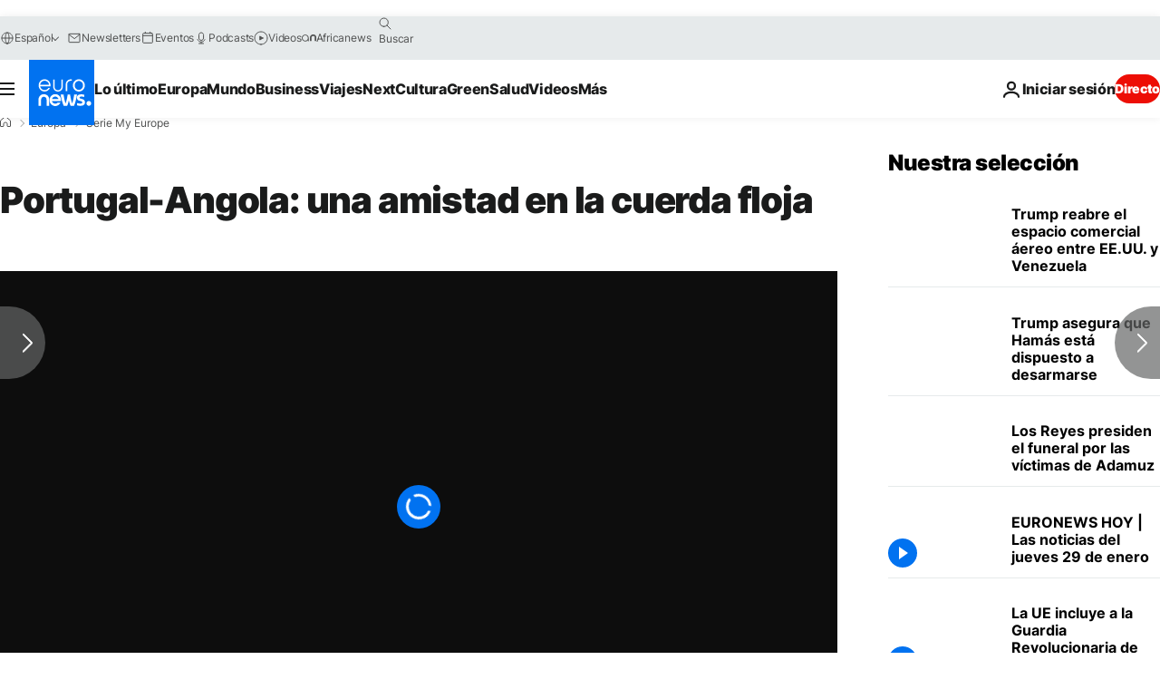

--- FILE ---
content_type: application/xml
request_url: https://dmxleo.dailymotion.com/cdn/manifest/video/x17i84d.m3u8?af=2%2C7%2C8%2C9&vv=1%2C2%2C3%2C4%2C5%2C6%2C7%2C8%2C11%2C12%2C13%2C14&mm=video%2Fmp4%2Cvideo%2Fwebm%2Caudio%2Fmp4%2Caudio%2Fmpeg%2Caudio%2Faac%2Caudio%2Fmpeg3%2Caudio%2Fmp3%2Caudio%2Fvnd.wave%2Caudio%2Fwav%2Caudio%2Fwave%2Caudio%2Fogg%2Caudio%2Fvorbis%2Cimage%2Fjpeg%2Cimage%2Fpng%2Cimage%2Fwebp%2Cimage%2Fsvg%2Bxml&cse=1jg6dl8cr0d1ce1672a&rts=960393&rhv=1&cen=prod&cpi=xe2cka&cpt=player&rla=en&cpr=x9oog&eb=https%3A%2F%2Fes.euronews.com%2Fmy-europe%2F2013%2F11%2F22%2Fportugal-angola-una-amistad-en-la-cuerda-floja&ps=924x520&td=es.euronews.com&reader_gdpr_flag=0&reader_gdpr_consent=&gdpr_binary_consent=opt-out&gdpr_comes_from_infopack=0&reader_us_privacy=1---&vl=-1&ciid=1jg6dl8cr0d1ce1672a_VMAP_0_0&cidx=0&sidx=0&vidIdx=0&omp=Dailymotion%2F1.0&omn=0&imal=1&uid_dm=b2738d88-455d-584b-1c35-54fc01a7ae9d&ccPremium=false&ccCustomParams=6458%252Fes_euronews_new%252Fmy-europe%252Fmy-europe-series%252Funreported-europe%2Flng%253Des%2526page%253Darticle%2526video%253Dtrue%2526isBreakingNews%253Dfalse%2526vertical%253Dmy-europe%2526nws_id%253D247076%2526nwsctr_id%253D1950862%2526article_type%253Dnormal%2526program%253Dunreported-europe%2526technical_tags%253Dvideo-auto-play%2526source%253Deuronews%2526themes%253Dmy-europe-series%2526tags%253Dcomercio-exterior%25252Ceconomia-china%25252Cchina%25252Cangola%25252Cportugal%2526player_type%253Ddailymotion&3pcb=0&rap=1&apo=monetization&pos=1&pbm=2
body_size: 4420
content:
<?xml version="1.0" encoding="UTF-8"?><vmap:VMAP xmlns:vmap="http://www.iab.net/videosuite/vmap" version="1.0"><vmap:AdBreak breakType="linear" breakId="preroll1" timeOffset="start"><vmap:AdSource id="preroll1"><vmap:VASTAdData><VAST version="3.0"><Ad><InLine><AdSystem>Leo</AdSystem><AdTitle>noad</AdTitle><Extensions><Extension type="dailymotion" source="dailymotion">{"noAd":{"reasonId":1106,"reason":"viewing context|bot-detected"},"inventoryId":"f0549f76-ebe7-4176-8f7c-5a5fe2ce4caf"}</Extension></Extensions></InLine></Ad></VAST></vmap:VASTAdData></vmap:AdSource><vmap:Extensions><vmap:Extension type="dailymotion" source="dailymotion"><![CDATA[{"timeout":15000}]]></vmap:Extension></vmap:Extensions></vmap:AdBreak><vmap:AdBreak breakType="linear,nonlinear" breakId="midroll1-1" timeOffset="00:05:00" repeatAfter="00:05:00"><vmap:AdSource id="midroll1-1"><vmap:AdTagURI templateType="vast3">https://dmxleo.dailymotion.com/cdn/manifest/video/x17i84d.m3u8?auth=[base64]&amp;vo=[MEDIAPLAYHEAD]&amp;vv=1%2C2%2C3%2C4%2C5%2C6%2C7%2C8%2C11%2C12%2C13%2C14&amp;sec=1&amp;rts=960393&amp;rla=en&amp;rhv=1&amp;reader_us_privacy=1---&amp;reader.player=dailymotion&amp;plt=1&amp;pbm=2&amp;mm=video%2Fmp4%2Cvideo%2Fwebm%2Caudio%2Fmp4%2Caudio%2Fmpeg%2Caudio%2Faac%2Caudio%2Fmpeg3%2Caudio%2Fmp3%2Caudio%2Fvnd.wave%2Caudio%2Fwav%2Caudio%2Fwave%2Caudio%2Fogg%2Caudio%2Fvorbis%2Cimage%2Fjpeg%2Cimage%2Fpng%2Cimage%2Fwebp%2Cimage%2Fsvg%2Bxml&amp;lnrt=1&amp;eb=https%3A%2F%2Fes.euronews.com%2Fmy-europe%2F2013%2F11%2F22%2Fportugal-angola-una-amistad-en-la-cuerda-floja&amp;dmngv=1.0&amp;dmng=Dailymotion&amp;dlvr=1%2C2&amp;cse=1jg6dl8cr0d1ce1672a&amp;cpt=player&amp;cpr=x9oog&amp;cpi=xe2cka&amp;cen=prod&amp;cbrs=1&amp;battr=9%2C10%2C11%2C12%2C13%2C14%2C17&amp;apo=monetization&amp;3pcb=0&amp;r=v</vmap:AdTagURI></vmap:AdSource><vmap:Extensions><vmap:Extension type="dailymotion" source="dailymotion"><![CDATA[{"timeout":15000}]]></vmap:Extension></vmap:Extensions></vmap:AdBreak><vmap:Extensions><vmap:Extension type="dailymotion" source="dmx"><![CDATA[{"asid":1009936}]]></vmap:Extension></vmap:Extensions></vmap:VMAP>